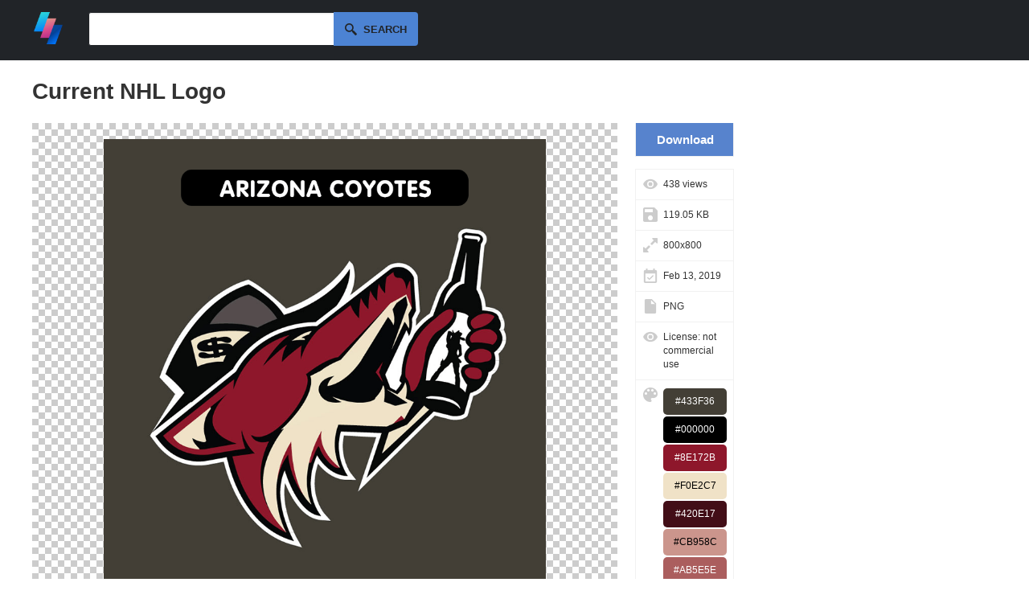

--- FILE ---
content_type: text/html; charset=UTF-8
request_url: https://logodix.com/logos/47773
body_size: 3677
content:
<!DOCTYPE html>
<html lang="en">
<head>
  <meta charset="utf-8">
  <meta name="viewport" content="width=device-width, initial-scale=1.0">
    
  <title>Current NHL Logo</title>
  <meta name="description" content="">
	
  <link rel="icon" type="image/png" href="/favicon.png">
  <meta name="csrf-token" content="014ec7c89a25b983bdf130d0cfa68cf6e5ba539719e721082715100f3980df63">
  <link async rel="stylesheet" type="text/css" href="/screen.css?v=3"/>
    <link rel="preconnect" href="https://a.pub.network/" crossorigin />
<link rel="preconnect" href="https://b.pub.network/" crossorigin />
<link rel="preconnect" href="https://c.pub.network/" crossorigin />
<link rel="preconnect" href="https://d.pub.network/" crossorigin />
<link rel="preconnect" href="https://c.amazon-adsystem.com" crossorigin />
<link rel="preconnect" href="https://s.amazon-adsystem.com" crossorigin />
<link rel="preconnect" href="https://btloader.com/" crossorigin />
<link rel="preconnect" href="https://api.btloader.com/" crossorigin />
<link rel="preconnect" href="https://confiant-integrations.global.ssl.fastly.net" crossorigin />
<link rel="stylesheet" href="https://a.pub.network/logodix-com/cls.css">

<script data-cfasync="false" type="text/javascript">
  var freestar = freestar || {};
  freestar.queue = freestar.queue || [];
  freestar.config = freestar.config || {};
  freestar.config.enabled_slots = [];
  freestar.initCallback = function () { (freestar.config.enabled_slots.length === 0) ? freestar.initCallbackCalled = false : freestar.newAdSlots(freestar.config.enabled_slots) }
</script>
<script src="https://a.pub.network/logodix-com/pubfig.min.js" data-cfasync="false" async></script>
<script src="//m.servedby-buysellads.com/monetization.js" type="75ac8fd5c691ffe1206566de-text/javascript"></script>
  
  <script src="//code.jquery.com/jquery-1.11.2.min.js" type="75ac8fd5c691ffe1206566de-text/javascript"></script>
  <script src="/jquery.easy-autocomplete.min.js" type="75ac8fd5c691ffe1206566de-text/javascript"></script> 
  <link rel="stylesheet" href="/easy-autocomplete.min.css">
</head>
<body>
<div id="web">
	<div id="headerc"><div id="header">
		<a href="/"><img src="/logo.png" alt="LogoDix logo" /></a>
        <script type="75ac8fd5c691ffe1206566de-text/javascript">
    var options = {
      url: function(phrase) {
        return "/suggest?q=" + phrase ;
      },
      getValue: "name",
      template: {
        type: "custom",
        method: function(value, item) {
          return "<img src='/logo/"+ item.thumb +"' /> " + value;
        }
      },
      list: {
        onClickEvent: function() {
          var result = $("#q").getSelectedItemData();
          window.location.href = "/" + result.slug;
        }
      }
    };

    $("#q").easyAutocomplete(options);


    $('#search').submit(function() {
      if($("#q").val() == '') {
        return false;
      }
    });
  </script>
    <form id="search" method="get" action="/search">
      <input type="text" id="q" name="q" autocomplete="off" />
      <button id="submitsearch" title="Search" type="submit">Search</button>
    </form>      		<br class="clear" />
	</div></div>
	<div id="contentc"><div id="content">

    <h1>Current NHL Logo</h1>
		
    

<div id="logobox">
<div id="47773" data-fullimg="/logo/47773.png" data-or="800x800">
			<span id="logoimgc"><img style="" src="/logo/47773.png" alt="Current NHL Logo - NHL logos redesigned with Vegas flair News Instant" title="800x800 - PNG - NHL logos redesigned with Vegas flair News Instant" /></span>
		<p><a href="/current-nhl">Current NHL Logo</a> › NHL logos redesigned with Vegas flair News Instant</p>
		            
		
		
</div></div>
<div id="logoinfo">
	<div id="download"><a href="/download/47773">Download</a></div>
		<div id="views">438 views</div>
	<div id="filesize">119.05 KB</div>
	<div id="size">800x800</div>
	<div id="date">Feb 13, 2019</div>
	<div id="type">PNG</div>
	<div id="license">License: not commercial use</div>
	<div id="colors">

		


		<div style="background-color: #433F36; color: #FFFFFF;">#433F36</div>
<div style="background-color: #000000; color: #FFFFFF;">#000000</div>
<div style="background-color: #8E172B; color: #FFFFFF;">#8E172B</div>
<div style="background-color: #F0E2C7; color: #000000;">#F0E2C7</div>
<div style="background-color: #420E17; color: #FFFFFF;">#420E17</div>
<div style="background-color: #CB958C; color: #000000;">#CB958C</div>
<div style="background-color: #AB5E5E; color: #FFFFFF;">#AB5E5E</div>
</div>
</div>
<div id="sidebar">
  <!-- Tag ID: logodix_skyscraper_right -->
<div align="center" data-freestar-ad="__300x600 __300x600" id="logodix_skyscraper_right">
  <script data-cfasync="false" type="text/javascript">
    freestar.config.enabled_slots.push({ placementName: "logodix_skyscraper_right", slotId: "logodix_skyscraper_right" });
  </script>
</div>
  </div>

<h2 id="similar">Similar Logos</h2>
<div id="grid" class="largegrid">
	<div id="47599" data-fullimg="/logo/47599.png" data-or="900x684">
		<a href="/logos/47599">
			<img src="/logo/47599.png" alt="Current NHL Logo - New NHL Logo Wallpaper - WallpaperSafari" title="900x684 - PNG - New NHL Logo Wallpaper - WallpaperSafari" />
		</a>
					</div>
	<div id="47695" data-fullimg="/logo/47695.png" data-or="250x250">
		<a href="/logos/47695">
			<img src="/logo/47695.png" alt="Current NHL Logo - Current NHL Primary Logo Ranking | Sports Logo History" title="250x250 - PNG - Current NHL Primary Logo Ranking | Sports Logo History" />
		</a>
					</div>
	<div id="47576" data-fullimg="/logo/47576.jpg" data-or="516x572">
		<a href="/logos/47576">
			<img src="/logo/47576.jpg" alt="Current NHL Logo - NHL Logo, National Hockey League Symbol, Meaning, History and Evolution" title="516x572 - JPG - NHL Logo, National Hockey League Symbol, Meaning, History and Evolution" />
		</a>
					</div>
	<div id="47789" data-fullimg="/logo/47789.png" data-or="1200x676">
		<a href="/logos/47789">
			<img src="/logo/47789.png" alt="Current NHL Logo - Anaheim Ducks" title="1200x676 - PNG - Anaheim Ducks" />
		</a>
					</div>
	<div id="47691" data-fullimg="/logo/47691.jpg" data-or="1075x715">
		<a href="/logos/47691">
			<img src="/logo/47691.jpg" alt="Current NHL Logo - Report: New York Islanders have new logo for Brooklyn | SI.com" title="1075x715 - JPG - Report: New York Islanders have new logo for Brooklyn | SI.com" />
		</a>
					</div>
	<div id="47645" data-fullimg="/logo/47645.jpg" data-or="840x630">
		<a href="/logos/47645">
			<img src="/logo/47645.jpg" alt="Current NHL Logo - PHOTOS: Designer gives current NHL players vintage makeover ..." title="840x630 - JPG - PHOTOS: Designer gives current NHL players vintage makeover ..." />
		</a>
					</div>
	<div id="47756" data-fullimg="/logo/47756.jpg" data-or="644x427">
		<a href="/logos/47756">
			<img src="/logo/47756.jpg" alt="Current NHL Logo - NHL logo rankings No. 20: Columbus Blue Jackets - TheHockeyNews" title="644x427 - JPG - NHL logo rankings No. 20: Columbus Blue Jackets - TheHockeyNews" />
		</a>
					</div>
 

</div>

<!-- Tag ID: logodix_leaderboard_btf -->
<div align="center" data-freestar-ad="__300x250 __970x250" id="logodix_leaderboard_btf">
  <script data-cfasync="false" type="text/javascript">
    freestar.config.enabled_slots.push({ placementName: "logodix_leaderboard_btf", slotId: "logodix_leaderboard_btf" });
  </script>
</div>

</div>
<script type="75ac8fd5c691ffe1206566de-text/javascript">
var _statcounter = _statcounter || [];
_statcounter.push({"tags": {"p":"l"}});
</script>
	</div></div>
	<br class="clear" />
		<div id="statsc"><div id="stats">
		<p><span id="nlogos">146,676</span> <span class="tstats">logos of</span> <span id="ncats">4,892</span> <span class="tstats">brands, shapes and colors.</span></p>
	</div></div>
	<br class="clear" />
	
	<div id="alphac"><div id="alpha">
		<h2>Logos by Letter</h2>
		   	<a href="/a-logos" title="A Logos"><img src="/img/a.png" alt="Logos with letter A" /></a>
		   	<a href="/b-logos" title="B Logos"><img src="/img/b.png" alt="Logos with letter B" /></a>
		   	<a href="/c-logos" title="C Logos"><img src="/img/c.png" alt="Logos with letter C" /></a>
		   	<a href="/d-logos" title="D Logos"><img src="/img/d.png" alt="Logos with letter D" /></a>
		   	<a href="/e-logos" title="E Logos"><img src="/img/e.png" alt="Logos with letter E" /></a>
		   	<a href="/f-logos" title="F Logos"><img src="/img/f.png" alt="Logos with letter F" /></a>
		   	<a href="/g-logos" title="G Logos"><img src="/img/g.png" alt="Logos with letter G" /></a>
		   	<a href="/h-logos" title="H Logos"><img src="/img/h.png" alt="Logos with letter H" /></a>
		   	<a href="/i-logos" title="I Logos"><img src="/img/i.png" alt="Logos with letter I" /></a>
		   	<a href="/j-logos" title="J Logos"><img src="/img/j.png" alt="Logos with letter J" /></a>
		   	<a href="/k-logos" title="K Logos"><img src="/img/k.png" alt="Logos with letter K" /></a>
		   	<a href="/l-logos" title="L Logos"><img src="/img/l.png" alt="Logos with letter L" /></a>
		   	<a href="/m-logos" title="M Logos"><img src="/img/m.png" alt="Logos with letter M" /></a>
		   	<a href="/n-logos" title="N Logos"><img src="/img/n.png" alt="Logos with letter N" /></a>
		   	<a href="/o-logos" title="O Logos"><img src="/img/o.png" alt="Logos with letter O" /></a>
		   	<a href="/p-logos" title="P Logos"><img src="/img/p.png" alt="Logos with letter P" /></a>
		   	<a href="/q-logos" title="Q Logos"><img src="/img/q.png" alt="Logos with letter Q" /></a>
		   	<a href="/r-logos" title="R Logos"><img src="/img/r.png" alt="Logos with letter R" /></a>
		   	<a href="/s-logos" title="S Logos"><img src="/img/s.png" alt="Logos with letter S" /></a>
		   	<a href="/t-logos" title="T Logos"><img src="/img/t.png" alt="Logos with letter T" /></a>
		   	<a href="/u-logos" title="U Logos"><img src="/img/u.png" alt="Logos with letter U" /></a>
		   	<a href="/v-logos" title="V Logos"><img src="/img/v.png" alt="Logos with letter V" /></a>
		   	<a href="/w-logos" title="W Logos"><img src="/img/w.png" alt="Logos with letter W" /></a>
		   	<a href="/x-logos" title="X Logos"><img src="/img/x.png" alt="Logos with letter X" /></a>
		   	<a href="/y-logos" title="Y Logos"><img src="/img/y.png" alt="Logos with letter Y" /></a>
		   	<a href="/z-logos" title="Z Logos"><img src="/img/z.png" alt="Logos with letter Z" /></a>
			</div></div>
	<br class="clear" />
	
	<div id="categoriesc"><div id="categories">
		<h2>Logo Categories</h2>
		<div id="catlist">
			<ul>
		    					<li><a href="/agriculture-logos">Agriculture</a>
										<li><a href="/animals-pets-logos">Animals & Pets</a>
										<li><a href="/business-consulting-logos">Business & Consulting</a>
										<li><a href="/car-motor-logos">Car & Motor</a>
										<li><a href="/communication-logos">Communication</a>
										<li><a href="/education-logos">Education</a>
										<li><a href="/energy-logos">Energy</a>
										<li><a href="/entertainment-logos">Entertainment</a>
										<li><a href="/environment-green-logos">Environment & Green</a>
										<li><a href="/fashion-beauty-logos">Fashion & Beauty</a>
										<li><a href="/finance-accounting-logos">Finance & Accounting</a>
										<li><a href="/food-drink-logos">Food & Drink</a>
										<li><a href="/games-recreation-logos">Games & Recreation</a>
										<li><a href="/industrial-engineering-logos">Industrial & Engineering</a>
										<li><a href="/internet-it-logos">Internet & IT</a>
										<li><a href="/legal-logos">Legal</a>
										<li><a href="/manufacturing-logos">Manufacturing</a>
										<li><a href="/media-logos">Media</a>
										<li><a href="/medical-health-logos">Medical & Health</a>
										<li><a href="/music-logos">Music</a>
										<li><a href="/non-profit-logos">Non-Profit</a>
										<li><a href="/real-estate-logos">Real Estate</a>
										<li><a href="/restaurants-logos">Restaurants</a>
										<li><a href="/retail-sale-logos">Retail & Sale</a>
										<li><a href="/sports-fitness-logos">Sports & Fitness</a>
										<li><a href="/transportation-logos">Transportation</a>
										<li><a href="/travel-hotel-logos">Travel & Hotel</a>
								</ul>
		</div>
	</div></div>
	<div id="footer">
		<div id="footermenuc"><div id="footermenu">
			<div class="footersubmenu">
				<h2>LogoDix</h2>
				<ul>
					<li><a href="/about-us">About Us</a></li>
										<li><a href="/contact">Contact</a></li>
				</ul>
			</div>
			<div class="footersubmenu">
				<h2>Resources</h2>
				<ul>
										<li><a href="/request">Request a Logo</a></li>
					<li><a href="/links">Links</a></li>
					<li><button id="pmLink">Privacy Manager</button></li>
				</ul>
			</div>
			<div class="footersubmenu">
				<h2>Legal</h2>
				<ul>
					<li><a href="/terms-of-service">Terms of Service</a></li>
					<li><a href="/privacy-policy">Privacy Policy</a></li>
					<li><a href="/dmca">DMCA Complaint</a></li>
				</ul>
			</div>
			<br class="clear" />
		</div></div>
		<div id="subfooterc"><div id="subfooter">
			<p id="from">Made with love & tons of coffee in <a href="https://www.google.com/maps/place/Berkeley,%20CA">Berkeley</a>, <a href="https://www.google.com/maps/place/Berlin">Berlin</a>, and <a href="https://www.google.com/maps/place/Bangkok">Bangkok</a>.</p>
			<p id="copy">LogoDix &copy; 2018 - 2026. All rights reserved.</p>
			<br class="clear" />
		</div></div>
	</div>
</div>
<style>
    #pmLink {
        visibility: hidden;
        text-decoration: none;
        cursor: pointer;
        background: transparent;
        border: none;
        color: #dee2e6;
        padding: 0;
        font-size: 100%;
    }
</style>


<!-- Default Statcounter code for logopix.com
http://logopix.com -->
<script type="75ac8fd5c691ffe1206566de-text/javascript">
var sc_project=11947809; 
var sc_invisible=1; 
var sc_security="813031af"; 
var sc_https=1; 
</script>
<script type="75ac8fd5c691ffe1206566de-text/javascript" src="https://www.statcounter.com/counter/counter.js" async></script>
<noscript><div class="statcounter"><a title="Web Analytics"
href="https://statcounter.com/" target="_blank"><img
class="statcounter"
src="https://c.statcounter.com/11947809/0/813031af/1/"
alt="Web Analytics"></a></div></noscript>
<!-- End of Statcounter Code -->

<!-- GDFHVCMV212148678 -->
<script type="75ac8fd5c691ffe1206566de-text/javascript">
(function(){
  if(typeof _bsa !== 'undefined' && _bsa) {
    _bsa.init('flexbar', 'CE7DKK7U', 'placement:logodixcom');
  }
})();
</script>
<script src="/cdn-cgi/scripts/7d0fa10a/cloudflare-static/rocket-loader.min.js" data-cf-settings="75ac8fd5c691ffe1206566de-|49" defer></script></body>
</html>


--- FILE ---
content_type: text/plain;charset=UTF-8
request_url: https://c.pub.network/v2/c
body_size: -111
content:
c1efcd98-6126-4ba2-846c-e76fdd5e89c2

--- FILE ---
content_type: text/plain;charset=UTF-8
request_url: https://c.pub.network/v2/c
body_size: -257
content:
a9709632-ac02-41c8-a74b-38fa2afdcf9f